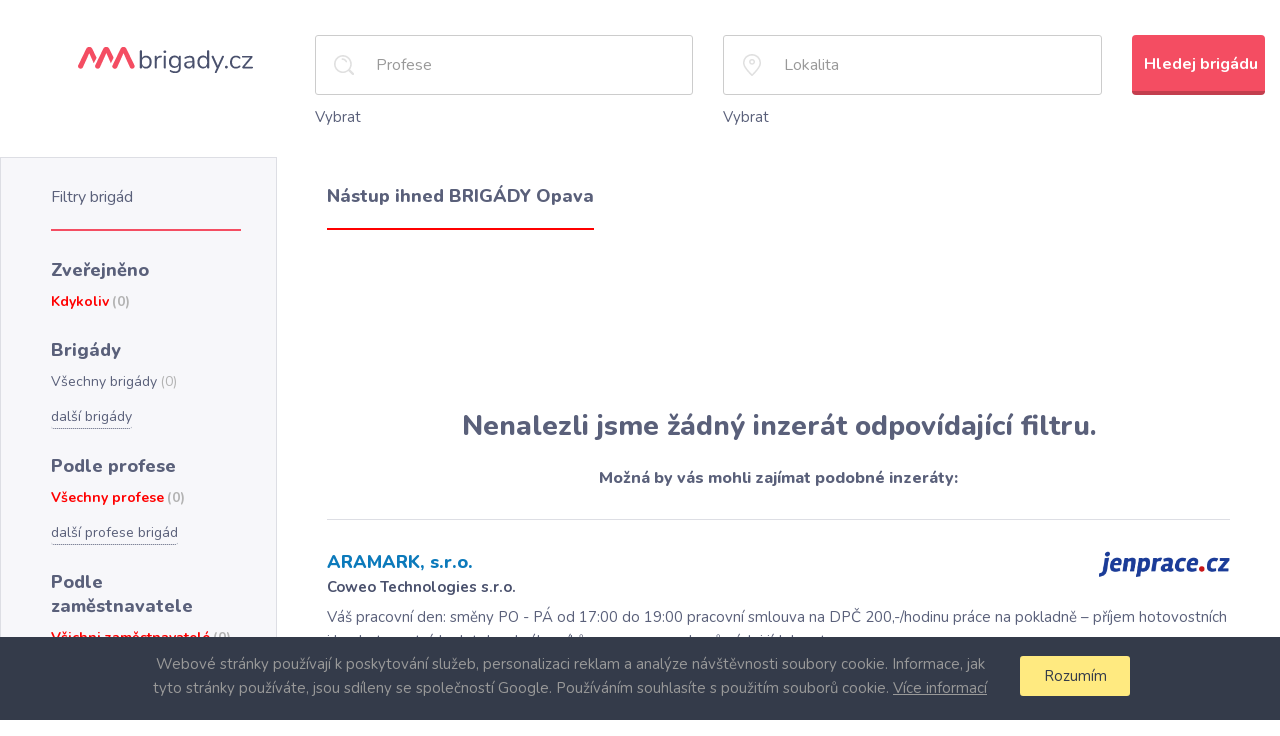

--- FILE ---
content_type: text/html; charset=utf-8
request_url: https://www.aaabrigady.cz/prace/region-opava/brigady-nastup-ihned
body_size: 8768
content:
<!DOCTYPE html>
<html>
<head>
	<meta charset="utf-8">

     
     

	<title>Nástup ihned BRIGÁDY Opava - AAAbrigády.cz</title>


    <link rel="preconnect" href="https://fonts.gstatic.com" crossorigin>
    <link rel="preload" as="style" href="https://fonts.googleapis.com/css?family=Nunito:300,400,700,800,900&amp;subset=latin-ext&display=optional">

    <meta name="Description" content="Nástup ihned BRIGÁDY Opava">
    <meta property="og:type" content="website">
    <meta property="og:title" content="Nástup ihned BRIGÁDY Opava - AAAbrigády.cz">
    <meta property="og:description" content="AAABrigády.cz je vyhledávač brigád. Najdete zde všechny brigády z Praha, Brno, Pzeň, Ostrava a další města pohromadě. Můžete je snadno filtrovat a ušetříte tak čas.">
    <meta property="og:url" content="https://www.stafio.cz/">
    <meta property="og:image" content="/img/logo.svg">
    <meta name="author" content="Stafio.cz">

	<meta name="viewport" content="width=device-width, initial-scale=1">

    <style>
        body{font-size:15px;line-height:1.6;color:#5a607a;background:#fff}.main{display:flex;flex-direction:column;min-height:70vh;padding:20px 0 0}.main--intro{margin:0 auto;max-width:1440px}.search__title{margin:0 0 30px 300px}.search__flexbox{display:flex}.search__logo{display:flex;flex:0 0 300px;justify-content:center;position: relative;top: -22px;}.search__logo img{width:175px}.search__form{flex-grow:1;vertical-align:middle}.btn{padding:18px 12px 16px;display:inline-block}.btn-primary{background:#f44d62}.wds-lov-levels{display:none}.offers{margin-top:67px}.offers__heading{margin-bottom:21px;padding-bottom:18px}.offers__item{margin:4px 0}.offers__ul-number{color:#b3b3b3}.content{display:flex}.content__center{flex-grow:1;margin:0 50px;padding-top:27px}.content__left{flex:0 0 274px}.content__right{flex:0 0 385px;padding:0 15px}.content__right aside{display:inline-block;margin:20px}.results__item{border-bottom:1px solid #dddee4;padding:30px 0 25px}.results__heading{color:#0c7abb;font-size:18px;font-weight:800;margin-bottom:3px}.results__footer.row{display:none}.footer{background:#f7f7fa;color:#5a607a;text-align:center}.cookie_approve{display:none}.footer-partners .footer-partner-heading{color:#4a516d}.footer-partners .footer-partner{display:inline-block;width:180px}.footer-partners .footer-partner a .img{height:60px}.footer-partners .footer-partner a .img img{max-width:100%;max-height:100%}@media screen and (min-width:1200px){.search__form .row>div{float:left}.offers .row>div{float:left;width:33.33%}}body {margin: 0px;}.filters {border: 1px solid #dddee4;margin-bottom: -1px;padding: 28px 35px 30px 50px;position: relative;box-sizing: border-box;}.content__left .filters__list > li > a {width: 190px;}.filters__list > li > a {display: flex;align-items: center;}.filters__list > li > a > span:first-child {white-space: nowrap;overflow: hidden;text-overflow: ellipsis;}.search {padding: 15px 15px 28px;}.results {list-style: none;margin: 0;padding: 0;}.results p {margin-bottom: 6px;}.results__item:first-child {border-top-width: 1px;margin-top: 30px;}.wds-lite .wds-input-single {position: relative;min-height: 60px;margin-bottom: 10px;}p {margin: 0 0 10px;}.row:after {clear: both;display: table;content: " ";}.filters__title {font-size: 16px;border-bottom-width: 2px;margin: 0 0 27px;padding-bottom: 21px;}.filters__btn-collapse {display: none;}.filters__heading {font-size: 18px;margin: 0 0 9px;}.filters__list {font-size: 14px;list-style: none;margin: 0 0 25px;padding: 0;}.content__center h1 {margin: 0px;display: inline-block;font-size: 18px;}.content__center h1:after {content: "";display: block;height: 2px;margin: 20px 0px;width: 100%;}.content__right {min-height: 140px;}@media (min-width: 768px) {.col-sm-4 {width: 33.33333333%;}.col-sm-6 {width: 50%;}.col-sm-1, .col-sm-10, .col-sm-11, .col-sm-12, .col-sm-2, .col-sm-3, .col-sm-4, .col-sm-5, .col-sm-6, .col-sm-7, .col-sm-8, .col-sm-9 {float: left;}}@media (min-width: 1200px) {.col-lg-2 {width: 16.66666667%;}.col-lg-5 {width: 41.66666667%;}}body{margin: 0px;}.filters__title {font: 400 16px 'Nunito', arial;}.filters__heading {font: 800 18px 'Nunito', arial;}.content__center h1 {font: 800 18px 'Nunito', arial;}.main--intro {box-sizing: border-box;padding: 15px;}.search__title {font: 900 28px 'Nunito', arial;}.offers__heading {font: 800 18px 'Nunito', arial;}h2 {margin-top: 20px;}.offers__ul {list-style: none;margin: 0;padding: 0;}.row {margin-right: -15px;margin-left: -15px;}.col-sm-4 {box-sizing: border-box;padding-left: 15px;padding-right: 15px;}.footer {padding: 21px 15px;}.footer-partners .footer-partner-heading {font-weight: 800;font-size: 18px;margin-bottom: 25px;}@media (min-width: 1200px) {.col-lg-10 {width: 83.33333333%;float: left;}.col-lg-2 {width: 16.66666667%;float: left;}}.col-lg-10, .col-lg-2 {position: relative;min-height: 1px;padding-right: 15px;padding-left: 15px;box-sizing: border-box;}.row:after {display: table;content: " ";clear: both;}.detail__employer {align-items: center;border-bottom-width: 2px;display: flex;margin-bottom: 26px;max-width: 500px;padding: 4px 0 17px;}.detail .detail__employer-logo {max-width: 30%;}.detail__employer-logo {margin-right: 20px;}img {max-width: 100%;}.detail__employer-name {font-size: 14px;font-weight: bold;margin-bottom: 2px;}.content.detail .content__center h1:after {display: none;}.results__logo {float: right;max-width: 30%;}.filters__more {margin-top: 13px;border: 0;border-bottom: 1px dotted;padding: 0;font-size: 14px;line-height: 1.6;}.job_labels .job_label {display: inline-block;vertical-align: top;border: 1px solid #ccc;border-left: none;height: 20px;font-size: 12px;line-height: 16px;padding: 1px 5px 2px 2px;margin-left: 15px;}
    </style>




    <link href="https://fonts.googleapis.com/css?family=Nunito:300,400,700,800,900&amp;subset=latin-ext&display=optional" rel="stylesheet" media="none" onload="media='all'">
    <link href="https://cdnjs.cloudflare.com/ajax/libs/twitter-bootstrap/3.3.7/css/bootstrap.min.css" rel="stylesheet" media="none" onload="media='all'">
    <link href="https://stackpath.bootstrapcdn.com/font-awesome/4.7.0/css/font-awesome.min.css" rel="stylesheet" media="none" onload="media='all'">
    <link href="https://cdnjs.cloudflare.com/ajax/libs/jqueryui/1.11.2/jquery-ui.min.css" rel="stylesheet" media="none" onload="media='all'">
    <link href="/css/styles.css" rel="stylesheet" media="none" onload="media='all'">
    <link href="/css/detail.css" rel="stylesheet" media="none" onload="media='all'">
    <link href="/css/wds.css" rel="stylesheet" media="none" onload="media='all'">
    <link href="/css/wds_jobportal_part.css" rel="stylesheet" media="none" onload="media='all'">
    <link href="/css/wds_jobportal_nabrigadu.css" rel="stylesheet" media="none" onload="media='all'">


    <!--[if lt IE 9]>
    <script src="https://cdnjs.cloudflare.com/ajax/libs/html5shiv/3.7.2/html5shiv.min.js" async></script>
    <![endif]-->

    <script>
        const scripts = [
	        [ //first load this script
	        	"https://cdnjs.cloudflare.com/ajax/libs/jquery/3.1.1/jquery.min.js"],
            [ //the load these scripts
	            "https://cdnjs.cloudflare.com/ajax/libs/respond.js/1.4.2/respond.min.js",
                "https://cdnjs.cloudflare.com/ajax/libs/twitter-bootstrap/3.3.7/js/bootstrap.min.js",
                "https://cdnjs.cloudflare.com/ajax/libs/jqueryui/1.11.2/jquery-ui.min.js",
                "https://cdn.jsdelivr.net/npm/nette.ajax.js@2.3.0/nette.ajax.min.js",
                ""+"/js/wds_part.js",
                ""+"/js/main.js",
            ]
        ];

        function loadScriptAsync(scriptUrl) {
        	return new Promise(function(resolve) {
        		var script = document.createElement("script");
        		script.src = scriptUrl;
        		script.onload = function() {
        			resolve();
                };
        		document.head.appendChild(script);
            });
        }
        function loadScriptsAsync(scripts) {
        	if (scripts.length === 0) {
        		return  Promise.resolve();
            }

        	var promises = [];
        	for (var i in scripts[0]) {
        		var scriptUrl = scripts[0][i];
                promises.push(loadScriptAsync(scriptUrl));
            }
        	return new Promise(function(resolve) {
        		Promise.all(promises).then(function() {
        			loadScriptsAsync(scripts.slice(1)).then(resolve);
                });
            });
        }
        window.runAfterScriptLoads = [];
        loadScriptsAsync(scripts).then(function() {
        	for (var i in window.runAfterScriptLoads) {
        		window.runAfterScriptLoads[i]();
            }
        });
    </script>


    <link rel="shortcut icon" href="/favicon.ico" type="image/x-icon">

	

    <script async src="https://www.googletagmanager.com/gtag/js?id=UA-4825913-10"></script>
    <script>
        window.dataLayer = window.dataLayer || [];
        function gtag(){ dataLayer.push(arguments)};
        gtag('js', new Date());
        gtag('config', 'UA-4825913-10');
    </script>

    <!-- Google ADS -->
    <script async src="https://pagead2.googlesyndication.com/pagead/js/adsbygoogle.js"></script>
    <script>
         (adsbygoogle = window.adsbygoogle || []).push({
              google_ad_client: "ca-pub-0192458724764902",
              enable_page_level_ads: true
         });
    </script>

</head>

<body class="">
<div id="snippet--flashes"></div>


<div class="dialog_overlay"></div>
<div class="main wds-lite vypis">
    <div class="search">

        <div class="search__flexbox">
            <a class="search__logo" href="/">
                <img src="/img/logo.svg" alt="">
            </a>

            <form action="/prace/region-opava/brigady-nastup-ihned" method="post" id="frm-findJobForm" class="search__form desktop_only">
                <div class="row">
                    <div class="col-sm-4 col-lg-5">
                        <input type="text" name="name" class="form-control search__input search__input--search" style="display: none" placeholder="Název pozice" id="frm-findJobForm-name">
                        <div class="wds-input-single " id="id_work" data-identifier="sdvf_work_type"></div>
                        <span data-identifier="sdvf_work_type_lov" style="cursor: pointer;">Vybrat</span>
                    </div>
                    <div class="col-sm-4 col-lg-5">
                        <input type="text" name="city" class="form-control search__input search__input--locality" style="display: none" placeholder="Lokalita" id="frm-findJobForm-city">
                        <div class="wds-input-single" id="id_region" data-identifier="sdvf_region"></div>
                        <span data-identifier="sdvf_region_lov" style="cursor: pointer;">Vybrat</span>
                    </div>
                    <div class="col-sm-4 col-lg-2">
                        <input type="submit" name="search" class="btn btn-primary btn-block" value="Hledej brigádu">
                    </div>
                </div>
            <input type="hidden" name="_do" value="findJobForm-submit"></form>

        </div>
    </div>
    <div class="content">
        <div class="content__left filters">
            <h2 class="filters__title">Filtry brigád</h2>
            <button class="filters__btn-collapse filters__btn-collapse--closed js-filters__btn-collapse">^</button>
            <div class="filters__collapse">

                <h3 class="filters__heading">Zveřejněno</h3>
                <ul class="filters__list">
                    <li class="list-0 active">
                        <a href="/prace/region-opava/brigady-nastup-ihned">
                            <span>Kdykoliv</span>
                            <span class="filters__number">(0)</span>
                        </a>
                    </li>
                </ul>

                <h3 class="filters__heading">Brigády</h3>
                <ul class="filters__list">
                    <li class="list-1">
                        <a href="/prace/region-opava">
                            <span>Všechny brigády</span>
                            <span class="filters__number">(0)</span>
                        </a>
                    </li>

                    <li><button class="filters__more more1">další brigády</button></li>
                </ul>

                <h3 class="filters__heading">Podle profese</h3>
                <ul class="filters__list">
                    <li class="list-2 active">
                        <a href="/prace/region-opava/brigady-nastup-ihned">
                            <span>Všechny profese</span>
                            <span class="filters__number">(0)</span>
                        </a>
                    </li>

                    <li><button class="filters__more more2">další profese brigád</button></li>
                </ul>

                <h3 class="filters__heading">Podle zaměstnavatele</h3>
                <ul class="filters__list">
                    <li class="list-4 active">
                        <a href="/prace/region-opava/brigady-nastup-ihned">
                            <span>Všichni zaměstnavatelé</span>
                            <span class="filters__number">(0)</span>
                        </a>
                    </li>

                    <li><button class="filters__more more4">další zaměstnavatelé</button></li>
                </ul>

                <h3 class="filters__heading">Podle lokalit</h3>
                <ul class="filters__list">
                    <li class="list-3">
                        <a href="/prace/brigady-nastup-ihned">
                            <span>Všechny lokality</span>
                            <span class="filters__number">(36)</span>
                        </a>
                    </li>
                    <li class="list-3" >
                        <a href="/prace/region-moravskoslezsky-kraj/brigady-nastup-ihned">
                            <span title="brigády Moravskoslezský kraj">brigády Moravskoslezský kraj</span>
                            <span class="filters__number">(2)</span>
                        </a>
                    </li>

                    <li><button class="filters__more more3">další lokality brigád</button></li>
                </ul>
            </div> <!--filters__collapse-->
        </div> <!--content__left filters-->

        <div class="content__center">

            <div class="row">
                <div class="col-md-12">
                    <h1>Nástup ihned BRIGÁDY Opava</h1>
                </div>
            </div>


            <div class="content__right">
                <script async src="//pagead2.googlesyndication.com/pagead/js/adsbygoogle.js"></script>
                <ins class="adsbygoogle"
                     style="display:block"
                     data-ad-format="fluid"
                     data-ad-layout-key="-gh-y+31-r-40"
                     data-ad-client="ca-pub-0192458724764902"
                     data-ad-slot="9113505409"></ins>
                <script>
                     (adsbygoogle = window.adsbygoogle || []).push({});
                </script>
            </div>


                <div class="nojobs">
                    <div class="line1">Nenalezli jsme žádný inzerát odpovídající filtru.</div>
                    <div class="line2">Možná by vás mohli zajímat podobné inzeráty:</div>
                </div>

            <ul class="results" data-ajax-append="true" id="snippet--postContainer">
                <li class="results__item">
                    <div class="row">
                        <div class="col-sm-6">
                            <a href="/prace/region-opava/brigady-nastup-ihned/9d51d7e2b8fa6e90c840564a89fa6c23?fromPage=1&amp;fromPos=1" class="results__heading" target="_blank">ARAMARK, s.r.o.</a>
                            <p class="results__info">Coweo Technologies s.r.o.<br></p>
                        </div>
                        <div class="col-sm-6">
                            <img src="/image/?id=COWEO" alt="" class="results__logo">
                        </div>
                    </div>
                    <p class="complete">Váš pracovní den:


směny PO - PÁ od 17:00 do 19:00
pracovní smlouva na DPČ 200,-/hodinu
práce na pokladně – příjem hotovostních i bezhotovostních plateb od zákazníků
regenerace pokrmů
výdej jídel
myt...</p>

                    <p>
                        <span class="job_regions">
                            Česká republika
                        </span>
                        <span class="job_labels">
                        </span>
                    </p>
                    <p class="results__info">Před 1 dny</p>
                </li>


                <li class="results__item">
                    <div class="row">
                        <div class="col-sm-6">
                            <a href="/prace/region-opava/brigady-nastup-ihned/a6d906922d1d82fc1fa0138193d5bb41?fromPage=1&amp;fromPos=2" class="results__heading" target="_blank">Perfect Canteen</a>
                            <p class="results__info">Coweo Technologies s.r.o.<br></p>
                        </div>
                        <div class="col-sm-6">
                            <img src="/image/?id=COWEO" alt="" class="results__logo">
                        </div>
                    </div>
                    <p class="complete">Váš pracovní den:


práce na pokladně 
reorezentativní vystupování
pracovní doba: 10:00 až 14:00 pondělí až pátek


Co od Vás očekáváme:


příjemné vystupování a komunikativnost
zkušenosti na pokladně...</p>

                    <p>
                        <span class="job_regions">
                            Česká republika
                        </span>
                        <span class="job_labels">
                        </span>
                    </p>
                    <p class="results__info">Před 1 dny</p>
                </li>


                <li class="results__item">
                    <div class="row">
                        <div class="col-sm-6">
                            <a href="/prace/region-opava/brigady-nastup-ihned/0724c5800b30c9a20ac578becd98d4e1?fromPage=1&amp;fromPos=3" class="results__heading" target="_blank">INDEX NOSLUŠ s.r.o.</a>
                            <p class="results__info">Coweo Technologies s.r.o.<br></p>
                        </div>
                        <div class="col-sm-6">
                            <img src="/image/?id=COWEO" alt="" class="results__logo">
                        </div>
                    </div>
                    <p class="complete">Náplň práce:
VYUŽIJ SVŮJ VOLNÝ ČAS a vydělej si pěkné peníze. MZDU ve formě zálohy můžeš mít KDYKOLIV SI ŘEKNEŠ!

Pro známou přepravní společnost se sídlem depa v Břeclavi hledáme šikovné brigádníky a...</p>

                    <p>
                        <span class="job_regions">
                            Česká republika
                        </span>
                        <span class="job_labels">
                            <span class="job_label">Nástup ihned</span>
                            <span class="job_label">Noční</span>
                            <span class="job_label">Pro studenty</span>
                        </span>
                    </p>
                    <p class="results__info">Před 1 dny</p>
                </li>


                <li class="results__item">
                    <div class="row">
                        <div class="col-sm-6">
                            <a href="/prace/region-opava/brigady-nastup-ihned/0517b1b7de70f1381b3d4df8782fbc63?fromPage=1&amp;fromPos=4" class="results__heading" target="_blank">Kaufland Česká republika v.o.s.</a>
                            <p class="results__info">Coweo Technologies s.r.o.<br></p>
                        </div>
                        <div class="col-sm-6">
                            <img src="/image/?id=COWEO" alt="" class="results__logo">
                        </div>
                    </div>
                    <p class="complete">Jsi žena, muž, student, důchodce, maminka, tatínek? Hledáš DPP nebo DPČ? U nás najdeš skvělou partu lidí. Podílej se s námi na vytvoření nezapomenutelných zážitků pro naše zákazníky.

Co je u nás voln...</p>

                    <p>
                        <span class="job_regions">
                            Česká republika
                        </span>
                        <span class="job_labels">
                            <span class="job_label">Od 18 let</span>
                            <span class="job_label">Pro studenty</span>
                            <span class="job_label">Víkendové</span>
                        </span>
                    </p>
                    <p class="results__info">Před 1 dny</p>
                </li>


                <li class="results__item">
                    <div class="row">
                        <div class="col-sm-6">
                            <a href="/prace/region-opava/brigady-nastup-ihned/36806a0f71b3b1d24775b07bbf58b95c?fromPage=1&amp;fromPos=5" class="results__heading" target="_blank">Uklízeč/Uklízečka Luby</a>
                            <p class="results__info">Coweo Technologies s.r.o.<br></p>
                        </div>
                        <div class="col-sm-6">
                            <img src="/image/?id=COWEO" alt="" class="results__logo">
                        </div>
                    </div>
                    <p class="complete">Náplň práce:

Hledáme brigádnice/brigádníky na dlouhodobou spolupráci na pozici úklid nebytových prostor města Luby

Co od Vás očekáváme:

Spolehlivost. Pravidelně uklidit

Co Vám můžeme nabídnout:

P...</p>

                    <p>
                        <span class="job_regions">
                            Česká republika
                        </span>
                        <span class="job_labels">
                            <span class="job_label">Od 15 let</span>
                            <span class="job_label">Pro studenty</span>
                        </span>
                    </p>
                    <p class="results__info">Před 1 dny</p>
                </li>

                    <li>
                    <div class="content__right">
                        <script async src="//pagead2.googlesyndication.com/pagead/js/adsbygoogle.js"></script>
                        <ins class="adsbygoogle"
                             style="display:block"
                             data-ad-format="fluid"
                             data-ad-layout-key="-gh-y+31-r-40"
                             data-ad-client="ca-pub-0192458724764902"
                             data-ad-slot="9113505409"></ins>
                        <script>
                             (adsbygoogle = window.adsbygoogle || []).push({});
                        </script>
                    </div>
                    </li>

                <li class="results__item">
                    <div class="row">
                        <div class="col-sm-6">
                            <a href="/prace/region-opava/brigady-nastup-ihned/19a42fb0f746e2da6eb2f8bd653f7102?fromPage=1&amp;fromPos=6" class="results__heading" target="_blank">ARAMARK, s.r.o.</a>
                            <p class="results__info">Coweo Technologies s.r.o.<br></p>
                        </div>
                        <div class="col-sm-6">
                            <img src="/image/?id=COWEO" alt="" class="results__logo">
                        </div>
                    </div>
                    <p class="complete">Váš pracovní den:


směny od PO – PÁ v čase od 16:30–19:30
vhodné pro studenty, maminky na RD, seniory, apod.
čeká na vás mytí černého a bílého nádobí
a výdej jídel zákazníkům
udržování pořádku v rest...</p>

                    <p>
                        <span class="job_regions">
                            Česká republika
                        </span>
                        <span class="job_labels">
                            <span class="job_label">Pro studenty</span>
                            <span class="job_label">Víkendové</span>
                        </span>
                    </p>
                    <p class="results__info">Před 1 dny</p>
                </li>


                <li class="results__item">
                    <div class="row">
                        <div class="col-sm-6">
                            <a href="/prace/region-opava/brigady-nastup-ihned/be93b336cc022bf981a975ca60a29a67?fromPage=1&amp;fromPos=7" class="results__heading" target="_blank">ROSSMANN Příbram  - 165 Kč/h - týdenní vyplácení</a>
                            <p class="results__info"><br>165</p>
                        </div>
                        <div class="col-sm-6">
                            <img src="/image/?id=STUDENT" alt="" class="results__logo">
                        </div>
                    </div>
                    <p class="complete">Informace:


práce na pokladně,
doplňování zboží,
pomoc zákazníkům,
informování zákazníků o nových programech společnosti Rossmann.


Směny:


pondělí, středa a pátek - odpolední směny 
sobota a neděl...</p>

                    <p>
                        <span class="job_regions">
                            Česká republika
                        </span>
                        <span class="job_labels">
                            <span class="job_label">Nástup ihned</span>
                            <span class="job_label">Pro studenty</span>
                        </span>
                    </p>
                    <p class="results__info">Před 2 dny</p>
                </li>


                <li class="results__item">
                    <div class="row">
                        <div class="col-sm-6">
                            <a href="/prace/region-opava/brigady-nastup-ihned/753e9ac9a1b309d16f320bcda77d1be2?fromPage=1&amp;fromPos=8" class="results__heading" target="_blank">Montér FVE - Až 300Kč/hod.</a>
                            <p class="results__info">Coweo Technologies s.r.o.<br></p>
                        </div>
                        <div class="col-sm-6">
                            <img src="/image/?id=COWEO" alt="" class="results__logo">
                        </div>
                    </div>
                    <p class="complete">O nás

Jsme firma realizující fotovoltaiky od roku 2007. Máme za sebou mnoho realizací po téměř celé ČR.

Postavili jsme i pasivní dům. Realizace děláme od A . Z. Klademe důraz na kvalitu a zodpovědno...</p>

                    <p>
                        <span class="job_regions">
                            Česká republika
                        </span>
                        <span class="job_labels">
                        </span>
                    </p>
                    <p class="results__info">Před 3 dny</p>
                </li>


                <li class="results__item">
                    <div class="row">
                        <div class="col-sm-6">
                            <a href="/prace/region-opava/brigady-nastup-ihned/73c3ed5e609b817bce887951d757fbdd?fromPage=1&amp;fromPos=9" class="results__heading" target="_blank">NOVÁK maso - uzeniny s.r.o.</a>
                            <p class="results__info">Coweo Technologies s.r.o.<br></p>
                        </div>
                        <div class="col-sm-6">
                            <img src="/image/?id=COWEO" alt="" class="results__logo">
                        </div>
                    </div>
                    <p class="complete">O nás

Jsme tradiční české řeznictví. Zakládáme si na čerstvém a kvalitním sortimentu. Víme, že vše začíná právě na prodejně. Dáváme šanci všem, kteří mají zájem pracovat v tomto zajímavém oboru.

Do ...</p>

                    <p>
                        <span class="job_regions">
                            Česká republika
                        </span>
                        <span class="job_labels">
                            <span class="job_label">Od 18 let</span>
                        </span>
                    </p>
                    <p class="results__info">Před 3 dny</p>
                </li>


                <li class="results__item">
                    <div class="row">
                        <div class="col-sm-6">
                            <a href="/prace/region-opava/brigady-nastup-ihned/99a88a168c882e38163e51891790c2b1?fromPage=1&amp;fromPos=10" class="results__heading" target="_blank">Randstad HR Solutions s.r.o.</a>
                            <p class="results__info">Coweo Technologies s.r.o.<br></p>
                        </div>
                        <div class="col-sm-6">
                            <img src="/image/?id=COWEO" alt="" class="results__logo">
                        </div>
                    </div>
                    <p class="complete">Máte rádi sušenky a chcete si plánovat směny sami? Tak neváhejte a přidejte se k nám! Hledáme šikovné brigádníky na pozici operátora výroby. Do sytosti si užijete sladkostí BeBe, Fidorka, Oreo, Milka ...</p>

                    <p>
                        <span class="job_regions">
                            Česká republika
                        </span>
                        <span class="job_labels">
                            <span class="job_label">Noční</span>
                            <span class="job_label">Od 18 let</span>
                        </span>
                    </p>
                    <p class="results__info">Před 2 dny</p>
                </li>



            </ul>

            <div class="content__right">
                <script async src="//pagead2.googlesyndication.com/pagead/js/adsbygoogle.js"></script>
                <ins class="adsbygoogle"
                     style="display:block"
                     data-ad-format="fluid"
                     data-ad-layout-key="-gh-y+31-r-40"
                     data-ad-client="ca-pub-0192458724764902"
                     data-ad-slot="9113505409"></ins>
                <script>
                     (adsbygoogle = window.adsbygoogle || []).push({});
                </script>
            </div>


            <div class="results__footer row">
                <div class="col-md-6 col-lg-4 col-lg-offset-4">
<div id="snippet--link"></div>
                </div>


                <div class="col-md-6 col-lg-4">
<div id="snippet--ajaxpage">                        <ul class="pagination">



                        </ul>
</div>
                </div>
            </div>

        </div> <!--content__center-->

        </div> <!--content__right-->
    </div><!--content-->
</div> <!--main-->

<script>

    var initVypis = function() {
	    $(".text").hide();

	    $('li.list-1:gt(4)').hide();
	    $('li.list-2:gt(4)').hide();
	    $('li.list-3:gt(4)').hide();
	    $('li.list-4:gt(4)').hide();

	    $('.more1').unbind();
	    $('.more2').unbind();
	    $('.more3').unbind();
	    $('.more4').unbind();

	    $('.more1').click(function() {
		    if (!$(this).hasClass("opened")) {
			    $('li.list-1:gt(4)').show();
			    $(this).addClass("opened");
			    $(this).text("méně");
		    } else {
			    $('li.list-1:gt(4)').hide();
			    $(this).removeClass("opened");
			    $(this).text("další brigády");
		    }

	    });
	    $('.more2').click(function() {
		    if (!$(this).hasClass("opened")) {
			    $('li.list-2:gt(4)').show();
			    $(this).addClass("opened");
			    $(this).text("méně");
		    } else {
			    $('li.list-2:gt(4)').hide();
			    $(this).removeClass("opened");
			    $(this).text("další profese brigád");
		    }
	    });
	    $('.more3').click(function() {
		    if (!$(this).hasClass("opened")) {
			    $('li.list-3:gt(4)').show();
			    $(this).addClass("opened");
			    $(this).text("méně");
		    } else {
			    $('li.list-3:gt(4)').hide();
			    $(this).removeClass("opened");
			    $(this).text("další lokality brigád");
		    }
	    });

	    $('.more4').click(function() {
		    if (!$(this).hasClass("opened")) {
			    $('li.list-4:gt(4)').show();
			    $(this).addClass("opened");
			    $(this).text("méně");
		    } else {
			    $('li.list-4:gt(4)').hide();
			    $(this).removeClass("opened");
			    $(this).text("další zaměstnavatelé");
		    }
	    });

	    window.sdvf_basePath = "";
	    window.parameters = {};
	    window.sdvf_ajax_counter = 0;

	    $(function() {

		    ////////////////////////////////////
		    /////// VYTVORENI KOMPONENT ////////
		    ////////////////////////////////////

		    sdvfComponentInputSingle(
			    $("[data-identifier='sdvf_region']"),
			    "reg_ion",
			    {
				    "type": "input-single",
				    "source": "region",
				    "translate_table": {
					    "source": "ja_region",
					    "translate_to": "description",
					    "translate_from": "region_id"
				    }
			    },
			    "",
			    "",
			    $(".wds-lite")
		    );
		    sdvfComponentInputSingle(
			    $("[data-identifier='sdvf_work_type']"),
			    "work",
			    {
				    "type": "input-single",
				    "source": "work_type",
				    "translate_table": {
					    "source": "ja_work_type",
					    "translate_to": "description",
					    "translate_from": "work_type_id"
				    }
			    },
			    "",
			    "",
			    $(".wds-lite")
		    );

		    sdvfLov(
			    $("[data-identifier='sdvf_region']"),
			    "input-single",
			    {
				    "type": "lov",
				    "title": "Seznam lokalit",
				    "source": "ja_region",
				    "data_name": "region_id",
				    "text_name": "description",
				    "button_name": "sdvf_region_lov",
				    "parent_name": "superior_region_id",
				    "level_promote": 4,
				    "level_skip_top": 1,
				    "level_skip_bottom": 4
			    },
			    {},
			    $(".wds-lite")
		    );
		    sdvfLov(
			    $("[data-identifier='sdvf_work_type']"),
			    "input-single",
			    {
				    "type": "lov",
				    "title": "Seznam profesí",
				    "source": "ja_work_type",
				    "data_name": "work_type_id",
				    "text_name": "description",
				    "button_name": "sdvf_work_type_lov",
			    },
			    {},
			    $(".wds-lite")
		    );

		    $("[data-identifier='sdvf_region']").addClass("function-lov");
		    $("[data-identifier='sdvf_work_type']").addClass("function-lov");

		    ////////////////////////////////////
		    /////////---------------------//////
		    ////////////////////////////////////

		    //SKRYT NASEPTAVANI PRI KLIKU MIMO
		    $("html").click(function() {
			    $(".wds-autocomplete-options-container").each(function(i, e) {
				    if ($(e).find(".wds-autocomplete-options-buttons .options .load_all.active").length == 0) {
					    $(e).remove();
				    }
			    });
			    $(".wds-autocomplete-options-container").each(function(i, e) {
				    if ($(e).find(".wds-autocomplete-options-buttons .options .load_all.active").length == 0) {
					    $(e).remove();
				    }
			    });
			    $(".function-lov > .wds-lov-list").remove();
			    $(".function-lov .wds-lov-list").remove();
		    });

		    //TODO: je potreba upravit funkci sdvfJson v souboru wds_part.js, aby si pres ajax stahovaly data (regiony a druhy prace)
		    //nebo je mozne ulozit data do globalni promenne (ulozit je do JS v latte sablone z presenteru) a ve funkci sdvfJson je pak vratit

		    //NASTAVIT HODNOTU
		    //$("[data-identifier='sdvf_region']").trigger("wds_add_value", ["BRNO"]);
		    $("#set_work_type").click(function() {
			    $("[data-identifier='sdvf_work_type']").trigger("wds_add_value", ["TEMP_ADMINISTRATIVA"]);
		    });

		    //ZISKAT HODNOTU
		    $("#get_region").click(function() {
			    alert($("[data-identifier='sdvf_region']").children().eq(0).data("value"));
		    });
		    $("#get_work_type").click(function() {
			    alert($("[data-identifier='sdvf_work_type']").children().eq(0).data("value"));
		    });

		    $("#input_undefined__work").attr("placeholder", "Profese");
		    $("#input_undefined__reg_ion").attr("placeholder", "Lokalita");


		    $(".wds-lite input").attr("autocomplete", "off");
	    });

	    //console.log("initVypis finished");
    };

    if (window.runAfterScriptLoads) {
	    window.runAfterScriptLoads.push(initVypis);
    } else {
	    initVypis();
    }

</script>


		<div class="cookie_approve">
			<div class="container">
				<p>
					Webové stránky používají k poskytování služeb, personalizaci reklam a analýze návštěvnosti soubory cookie.
					Informace, jak tyto stránky používáte, jsou sdíleny se společností Google.
					Používáním souhlasíte s použitím souborů cookie.

					<a class="info" href="/cookie/">Více informací</a>
				</p>

				<span class="accept">Rozumím</span>
			</div>
		</div>
		<script>
            var initLayout = function() {
	            $(function() {

		            $(".cookie_approve .accept").click(function() {
			            $(".cookie_approve").fadeOut();
			            $.ajax({
				            type: "GET",
				            url: "/?do=cookieAccept",
				            success: function(data) {
					            //what could go wrong?
				            }
			            });
		            });
	            });
            }

            if (window.runAfterScriptLoads) {
	            window.runAfterScriptLoads.push(initLayout);
            } else {
	            initLayout();
            }

        </script>



        <footer class="footer">

            <div class="footer-partners">
                <div class="footer-partner-heading">Doporučujeme naše partnery</div>
                <span class="footer-partner-list">
                    <span class="footer-partner">
                        <a href="https://www.student.cz/" target="_blank">
                            <span class="img">
                                <img src="/img/partners/student.svg" alt="Agentura Student">
                            </span>
                            <span>Agentura Student</span>
                        </a>
                        <span class="footer-partner-desc">
                            brigády pro studenty, důchodce, nezaměstnané, přivýdělek
                        </span>
                    </span>
                    <span class="footer-partner">
                        <a href="https://www.o2callup.cz/" target="_blank">
                            <span class="img">
                                <img src="/img/partners/o2callup.svg" alt="O2CALLUP">
                            </span>
                            <span>O2CALLUP</span>
                        </a>
                        <span class="footer-partner-desc">
                            brigáda kuchař, číšník v O2 Aréna
                        </span>
                    </span>
                    <span class="footer-partner">
                        <a href="https://www.storebrigady.cz/" target="_blank">
                            <span class="img">
                                <img src="/img/partners/store-group.svg" alt="STORE BRIGÁDY">
                            </span>
                            <span>STORE BRIGÁDY</span>
                        </a>
                        <span class="footer-partner-desc">
                            brigády inventura, doplňování, noční směny
                        </span>
                    </span>
                    <span class="footer-partner">
                        <a href="https://www.nabrigadu.info/" target="_blank">
                            <span class="img">
                                <img src="/img/partners/nabrigadu.svg" alt="NaBrigádu">
                            </span>
                            <span>NaBrigádu</span>
                        </a>
                        <span class="footer-partner-desc">
                            Brigády v <a href="https://www.nabrigadu.info/brigady-praha">Praze</a>, <a href="https://www.nabrigadu.info/brigady-brno">Brně</a>, <a href="https://www.nabrigadu.info/brigady-plzen">Plzni</a>, <a href="https://www.nabrigadu.info/brigady-ostrava">Ostravě</a> a řadě dalších měst.
                        </span>
                    </span>
                    <span class="footer-partner">
                        <a href="https://www.nastalo.info/" target="_blank">
                            <span class="img">
                                <img src="/img/partners/nastalo.svg" alt="NaStálo">
                            </span>
                            <span>NaStálo</span>
                        </a>
                        <span class="footer-partner-desc">
                            Stálé práce v <a href="https://www.nastalo.info/prace-praha">Praze</a>, <a href="https://www.nastalo.info/prace-brno">Brně</a>, <a href="https://www.nastalo.info/prace-plzen">Plzni</a>, <a href="https://www.nastalo.info/prace-ostrava">Ostravě</a> a řadě dalších měst.
                        </span>
                    </span>

                </span>
            </div>

            Internetový vyhledávač brigád <strong>AAAbrigády.cz</strong> vytvořil a provozuje <a href="https://www.stafio.cz/">Stafio.cz</a>. Poskytuje také informační systém pro HR. <a href="/osluzbe/">Informace o službě</a>
        </footer>

<!-- Global Site Tag (gtag.js) - Google Analytics -->



</body>
</html>


--- FILE ---
content_type: text/html; charset=utf-8
request_url: https://www.google.com/recaptcha/api2/aframe
body_size: 268
content:
<!DOCTYPE HTML><html><head><meta http-equiv="content-type" content="text/html; charset=UTF-8"></head><body><script nonce="yYtqOXx4UVx4FmPtPF99yA">/** Anti-fraud and anti-abuse applications only. See google.com/recaptcha */ try{var clients={'sodar':'https://pagead2.googlesyndication.com/pagead/sodar?'};window.addEventListener("message",function(a){try{if(a.source===window.parent){var b=JSON.parse(a.data);var c=clients[b['id']];if(c){var d=document.createElement('img');d.src=c+b['params']+'&rc='+(localStorage.getItem("rc::a")?sessionStorage.getItem("rc::b"):"");window.document.body.appendChild(d);sessionStorage.setItem("rc::e",parseInt(sessionStorage.getItem("rc::e")||0)+1);localStorage.setItem("rc::h",'1769324714729');}}}catch(b){}});window.parent.postMessage("_grecaptcha_ready", "*");}catch(b){}</script></body></html>

--- FILE ---
content_type: text/css
request_url: https://www.aaabrigady.cz/css/styles.css
body_size: 3926
content:
body {
	font-size: 15px;
	line-height: 1.6;
	color: #333;
	background: white;
}

#ajax-spinner {
	margin: 15px 0 0 15px;
	padding: 13px;
	background: white url('../images/spinner.gif') no-repeat 50% 50%;
	font-size: 0;
	z-index: 123456;
	display: none;
}

div.flash {
	color: black;
	background: #FFF9D7;
	border: 1px solid #E2C822;
	padding: 1em;
	margin: 1em 0;
}

a[href^="#error:"] {
	background: red;
	color: white;
}

form th, form td {
	vertical-align: top;
	font-weight: normal;
}

form th {
	text-align: right;
}

form .required label {
	font-weight: bold;
}

form .error {
	color: #D00;
	font-weight: bold;
}



/* preloader */
.loader,
.loader:before,
.loader:after {
  border-radius: 50%;
  width: 2.5em;
  height: 2.5em;
  -webkit-animation-fill-mode: both;
  animation-fill-mode: both;
  -webkit-animation: load7 1.8s infinite ease-in-out;
  animation: load7 1.8s infinite ease-in-out;
}
.loader {
  color: #ffffff;
  font-size: 3px;
  float: right;
  position: relative;
  text-indent: -9999em;
  -webkit-transform: translateZ(0);
  -ms-transform: translateZ(0);
  transform: translateZ(0);
  -webkit-animation-delay: -0.16s;
  animation-delay: -0.16s;
  left: 14px;
}
.loader:before,
.loader:after {
  content: '';
  position: absolute;
  top: 0;
}
.loader:before {
  left: -3.5em;
  -webkit-animation-delay: -0.32s;
  animation-delay: -0.32s;
}
.loader:after {
  left: 3.5em;
}
@-webkit-keyframes load7 {
  0%,
  80%,
  100% {
    box-shadow: 0 2.5em 0 -1.3em;
  }
  40% {
    box-shadow: 0 2.5em 0 0;
  }
}
@keyframes load7 {
  0%,
  80%,
  100% {
    box-shadow: 0 2.5em 0 -1.3em;
  }
  40% {
    box-shadow: 0 2.5em 0 0;
  }
}

/* general */

label { cursor: pointer; font-weight: normal;}

img { max-width: 100%; }

a { color: inherit; transition: all .25s; text-decoration:none}

a:hover { text-decoration:none}

.active { color: red; font-weight: bold; }

body { color: #5a607a; font-family: 'Nunito', arial; font-display: swap; position: relative; }


/* end general */

/* bootstrap classes */

.btn { border-color: #c33e4e; border-width: 0 0 4px; font: bold 16px 'Nunito', arial; font-display: swap; padding: 18px 12px 16px; }
.btn-primary { background: #f44d62; border-color: #c33e4e; }
.btn-primary:hover { background: #f16d7d; border-width: 0; margin-top: 4px; }

.form-control { border:0; box-shadow: none; font: 16px 'Nunito', arial; font-display: swap; height: auto; }

.pagination { float: right; }
.pagination > li > a { background: #f7f7fa; border: 0; border-radius: 4px; color: #4a516d; float: none; font: 800 14px 'Nunito', arial; font-display: swap; margin: 0 5px; padding: 4px 10px; }
.pagination > .active > a,
.pagination > .active > a:hover,
.pagination > .active > a:focus { background: #f44d62; }
.pagination__last::before { content: "..."; display: inline-block; margin: 0 5px; }

/* end bootstrap classes */

/* aaabrigady classes */

.more-full { white-space: normal; }

.article { margin-bottom: 60px; }
.article h1 {  font: 900 28px 'Nunito', arial; font-display: swap; margin: 50px 0 42px; text-align: center; }
.article p { font-size: 14px; line-height: 24px; margin-bottom: 24px; text-align: justify; }
.article a { color: #0c7abb; text-decoration: underline; }
.article a:hover { color: #0c7abb; text-decoration: none; }

.header { padding: 30px 0; position: relative; text-align: center; }
.header__back { opacity: .5; position: absolute; right: 0; top: 30px; }
.header__back:hover { opacity: 1; }
.header__logo { display: inline-block; width: 300px; }
.header__logo img { width: 175px; }

.main { display: flex; flex-direction: column;
       /*min-height: 100vh; */
       min-height: 70vh;
       padding: 20px 0 0;
}
.main--intro { justify-content: center; margin: 0 auto; max-width: 1440px; padding: 15px; position: relative; }

.filters { background: #f7f7fa; border: 1px solid #dddee4; margin-bottom: -1px; padding: 28px 35px 30px 50px; position: relative; }
.filters__btn-collapse { background: #f44d62; border: 0; border-radius: 50%; color: #fff; display: none; font: 700 25px 'Nunito', arial; font-display: swap; height: 40px; padding: 0; position: absolute; right: 35px; text-align: center; top: 15px; transition: all .25s; width: 40px; }
.filters__btn-collapse:focus { outline: 0 }
.filters__btn-collapse--closed { transform: rotate(180deg); }
.filters__heading { font: 800 18px 'Nunito', arial; font-display: swap; margin: 0 0 9px; }
.filters__hidden-input { display: none; }
.filters__hidden-input + label { font-weight: normal; }
.filters__hidden-input + label:hover { color: #f44d62; }
.filters__hidden-input:checked + label { color: #f44d62; font-weight: bold; }
.filters__list { font-size: 14px; list-style: none; margin: 0 0 25px; padding: 0; }
.filters__list > li > a > span {font-weight:normal;}
.filters__list > li.active > a > span {font-weight:bold;}
.filters__more { background: transparent; border: 0; border-bottom: 1px dotted; margin-top: 13px; padding: 0; transition: all .25s; }
.filters__more:hover { border-bottom: 1px dotted transparent; }
.filters__number { color: #b3b3b3; }
.filters__title { border-bottom: 2px solid #f44d62; font: 400 16px 'Nunito', arial; font-display: swap; margin: 0 0 27px; padding-bottom: 21px; }

.footer {
    background: #f7f7fa;
    border-top: 1px solid #dddee4;
    bottom: 0;
    color: #5a607a;
    font-size: 12px;
    left: 0;
    padding: 21px 15px;
    /*position: absolute; */
    right: 0;
    text-align: center;
}
.footer a { color: #0c7abb; text-decoration: underline; }
.footer a:hover { color: #0c7abb; text-decoration: none; }

.content { display: flex; }
.content__center { flex-grow: 1; margin: 0 50px; padding-top: 27px; }
.content__left { flex: 0 0 274px; }
.content__right { flex: 0 0 385px; padding: 0 15px; }
.content__right aside { display: inline-block; margin: 20px; }

.offers { font-size: 14px; margin-top: 67px; }
.offers__heading { border-bottom: 2px solid #f44d62; color: #4a516d; font: 800 18px 'Nunito', arial; font-display: swap; margin-bottom: 21px; padding-bottom: 18px; }
.offers__item { margin: 4px 0; }
.offers__ul { list-style: none; margin: 0; padding: 0; }
.offers__ul-link { text-decoration: underline; }
.offers__ul-link:hover { text-decoration: none; }
.offers__ul a:hover { text-decoration: none; }
.offers__ul-more { cursor: pointer; border-bottom: 1px dotted; display: inline-block; margin-top: 20px; }
.offers__ul-more:hover { border-bottom: 0; }
.offers__ul-number { color: #b3b3b3; }

.results { color: #5a607a; list-style: none; margin: 0; padding: 0; }
.results p { margin-bottom: 6px; }
.results__info { color: #4a516d; font-weight: bold; margin-bottom: 6px; }
.results__item { border-bottom: 1px solid #dddee4; padding: 30px 0 25px; }
.results__item:first-child {border-top:1px solid #dddee4; margin-top:30px; }
.results__item:last-child { /*border: 0;*/ margin-bottom:30px }
.results__heading { color: #0c7abb; cursor: pointer; font: 800 18px 'Nunito', arial; font-display: swap; margin-bottom: 3px; }
.results__keyword { color: #f44d62; font-weight: bold; }
.results__logo { float: right; max-width: 30%;}
.results__footer { padding: 35px 0; }

.result-stats { font-size: 14px; margin: 4px 0; text-align: right; }

.search { padding: 15px 15px 28px; }
.search__flexbox { display: flex; }
.search__form { flex-grow: 1; vertical-align: middle; }
.search__input { background-position: 18px center; background-repeat: no-repeat; padding: 18px 12px 18px 60px; }
#input_undefined__work { background-image: url(../img/search__input--search.svg); background-size: 20px auto; }
.search__input--search { background-image: url(../img/search__input--search.svg); background-size: 20px auto; }
#input_undefined__region, #input_undefined__reg_ion { background-image: url(../img/search__input--locality.svg); background-size: 18px auto; }
.search__input--locality { background-image: url(../img/search__input--locality.svg); background-size: 18px auto; }
.search__logo {     display: flex;
    flex: 0 0 300px;
    justify-content: center;
    position: relative;
    top: -22px; }
.search__logo img { width: 175px; }
.search--right-padding { padding-right: 385px; }
.search__title { font: 900 28px 'Nunito', arial; font-display: swap; margin: 0 0 30px 300px; }
.search__title--pink { color: #f44d62; }

.selected-parameters { border-bottom: 2px solid #f44d62; display: inline-block; margin-bottom: 20px; padding-bottom: 20px; }
.selected-parameters__title { display: inline-block; font: 400 18px 'Nunito', arial; font-display: swap; margin: 0; }
.selected-parameters__item { display: inline-block; font: 800 18px 'Nunito', arial; font-display: swap; margin: 0 10px; }
.selected-parameters__close { background: #f44d62; border: 0; border-radius: 50%; color: #fff; display: inline-block; font-size: 14px; height: 15px; line-height: 0; padding: 0 0 2px; text-align: center; vertical-align: middle; width: 15px; }
.selected-parameters__close:hover { background: #c33e4e; }

/* end aaabrigady classes */

/* media queries */


/*.content__center {width: calc(100vw - 274px - 85px - 385px - 30px - 5px);}*/

@media screen and (max-width: 1600px) {
	.search--right-padding { padding-right: 15px; }
}
@media screen and (max-width: 1199px) {
	.content__right { flex: 0 0 217px; }
        .content__center { width: calc(100vw - 200px - 85px - 200px - 30px - 95px); }
}
@media screen and (max-width: 991px) {
	.pagination { float: none; margin-top: 40px; }

	.content__left { flex: 0 0 200px; }
	.content__right { flex: 0 0 200px; }
        .content__center { width: calc(100vw - 200px - 85px - 200px - 30px - 20px); }

	.results__footer { padding: 15px 0 35px; text-align: center; }
}
@media screen and (max-width: 767px) {
	.content { display: block; }
	.content__center { margin: 0; padding: 15px; }
        .content__center { width:100%; }

	.filters { padding: 30px 15px; }
	.filters__btn-collapse { display: block; }
	.filters__collapse { display: none; }

	.results__logo { float: none; margin-bottom: 15px; }

	.search { text-align: center; }
	.search__input { margin: 15px 0; }
	.search__logo { flex: 0 0 205px; }
	.search__title { margin: 0 0 30px 205px; }

	.selected-parameters { display: block; }
}
@media screen and (max-width: 500px) {
	.header { text-align: left; }

	.search__flexbox { display: block; }
	.search__title { margin: 0 0 30px 0; }
}

/* end media queries */


/* cookie */

.cookie_approve {
    display:block;
    width:100%;
    position:fixed;
    bottom:0px;
    left:0px;
}
.cookie_approve {
    background-color:#343b4a;
    color:#999999;
    text-align:center;
    z-index:100;
    overflow:hidden;
}
.cookie_approve .container {
    display:block;
    margin:15px auto 20px;
    max-width:1000px;
    position:relative;
    padding-right:150px;
    padding-left:10px;
    box-sizing:border-box;
}
.cookie_approve .container a {
    color:#999999;
    text-decoration:underline;
}
.cookie_approve .container a:hover {
    text-decoration:none;
}
.cookie_approve .container p {
    margin:0px;
}
.cookie_approve .accept {
    background-color:#ffea80;
    color:#343b4a;
    border-radius:3px;
    display:inline-block;
    line-height:40px;
    height:40px;
    padding:0px 15px;
    cursor:pointer;
    position:absolute;
    top:0px;
    bottom:0px;
    right:10px;
    margin:auto;
    width:110px;
    box-sizing:border-box;
}
.cookie_approve .accept:hover {
    background-color:#ffffff;
}


@media (max-width: 1200px) {
    .cookie_approve .accept {
        height:30px;
        line-height:30px;
    }
}
@media (max-width: 600px) {
    .cookie_approve .container {
        padding-right:10px;
        padding-bottom:45px;
    }
    .cookie_approve .accept {
        top: initial;
        bottom:0px;
        left:0px;
        right:0px;
    }

}


.results__footer {
	display: block !important;
	position:relative;
}
.results__footer .more-container {
	width:33%;
	margin-left:33%;
	text-align:center;
}
.results__footer .pages {
	display:block;
	position:absolute;
	right:0px;
	top:30px;
}

@media screen and (max-width: 1360px) {
	.results__footer .more-container {
		margin-left:0px;
		text-align:left;
	}
}
@media screen and (max-width: 991px) {
	.results__footer .pages {
		top: 10px;
	}
}
@media screen and (max-width: 890px) {
	.results__footer .more-container {
		width:auto;
		display:inline-block;
	}
	.results__footer .pages {
		position:static;
		margin-top:10px;
	}
	.results__footer .pages .pagination {
		float:none;
	}
}

.results__footer .loader {
	margin-right:25px;
}
.results__footer button:not(.more-full) {
	position:relative;
	padding-right:35px;
}
.results__footer button:not(.more-full) .loader {
	position:absolute;
	margin-left:85px;
	top:18px;
	right:0px;
}

.fixed_sticky > div {
	position:sticky;
	top:0px;
	display:inlnie-block;
}


.content__center h1 {
    margin:0px;
    display:inline-block;
    font:800 18px 'Nunito', arial;
	font-display: swap;
}
.content__center h1:after {
    content:"";
    display:block;
    height:2px;
    margin:20px 0px;
    width:100%;
    background:#f00;
}

.content__center .content__right {
    padding-left:0px;
    padding-right:0px;
}

.job_regions {
    background-image: url(../img/search__input--locality.svg);
    background-position: 0px center;
    background-repeat: no-repeat;
    background-size: 14px auto;
    padding-left:17px;
    font-style: italic;

}
.job_labels .job_label {
    display: inline-block;
    vertical-align: top;
    border: 1px solid #ccc;
    border-left: none;
    height: 20px;
    font-size: 12px;
    line-height: 16px;
    padding: 1px 5px 2px 2px;
    position: relative;
    background-color: #f7f7fa;
    margin-left:15px;
    z-index: 2;
}
.job_labels .job_label:before {
    content: '';
    width: 14px;
    height: 14px;
    position: absolute;
    left: -7px;
    top: 2px;
    border: 1px solid #ccc;
    -webkit-transform: rotate(-45deg);
    -moz-transform: rotate(-45deg);
    -ms-transform: rotate(-45deg);
    -o-transform: rotate(-45deg);
    transform: rotate(-45deg);
    border-bottom: none;
    border-right: none;
    background-color: #f7f7fa;
    z-index: -1;
}

.nojobs {
    text-align: center;
    font: 800 16px 'Nunito', arial;
	font-display: swap;
	line-height: 22px;
    margin: 25px 20px 20px;
}
.nojobs .line1 {
    font-size:28px;
    margin-bottom:30px;
}


.wds-lite .wds-input-single {
    position:relative;
    min-height:60px;
}
.wds-lite .wds-input-single input {
    position:absolute;
    top:0px;
    left:0px;
    margin-top:0px;
}
.wds-lite .wds-input-single input.wds-input-single-input {
    width:100%;
}


.filters__list > li > a {
    display:flex;
    align-items: center;
}
.filters__list > li > a > span:first-child {
    white-space: nowrap;
    overflow: hidden;
    text-overflow: ellipsis;
}
.filters__list > li > a > span:first-child + span {
    white-space:nowrap;
    margin-left:3px;
}

.content__left .filters__list > li > a {
    width:190px;
}
    /*
@media screen and (max-width: 991px) {
    .content__left .filters__list > li > a {
        width: 200px;
    }
}*/



div.flash {
    text-align:center;
    color:#fff;
    margin:0px;
    border:0px;

    display:none;
    position:fixed;
    width:100%;
    z-index:100;
}
.flash .close {
    float: right;
    font-size:18px;
    text-shadow: none;
    font-weight:normal;
    filter: alpha(opacity=100);
    opacity:1;
}
.flash .close:before {
    font-family: FontAwesome;
    content: "";
    color:#fff;
}
.flash.error {
    background-color: #f44d62;
}



.footer-partners {
    font-family: 'Nunito', arial;
	font-display: swap;
}
.footer-partners .footer-partner-heading {
    color: #4a516d;
    font-weight:800;
    font-size:18px;
    margin-bottom:25px;
}
.footer-partners .footer-partner-list {
    margin:auto;
}
.footer-partners .footer-partner {
    display:inline-block;
    width:180px;
    vertical-align:top;
    margin:0px 20px 30px;
}
.footer-partners .footer-partner a .img {
    height:60px;
    margin-bottom:10px
}
.footer-partners .footer-partner a .img img {
    max-width: 100%;
    max-height: 100%;
    display: inline-block;
    position: relative;
    top: 50%;
    transform: translateY(-50%);
    vertical-align:middle;
}
.footer-partners .footer-partner a span {
    display:block;
    font-size:15px;
}



body.mobile .desktop_only {
    display:none;
}
body.mobile .offers {
    margin-top: 0px;
}
body.mobile .search {
    padding-bottom:15px;
}
body.mobile .main.vypis .search__flexbox {
    height:0px;
}
body.mobile .content__left.filters {
    padding-bottom:0px;
}
body.mobile #frm-findJobForm .wds-input-single {
    float:none;
}
body.mobile .wds-lov-list {
    max-width:100vw;
    min-width:100vw;
}


--- FILE ---
content_type: image/svg+xml
request_url: https://www.aaabrigady.cz/img/partners/nastalo.svg
body_size: 2271
content:
<svg version="1.2" xmlns="http://www.w3.org/2000/svg" viewBox="0 0 166 42" width="166" height="42">
	<title>Nový projekt</title>
	<defs>
		<image  width="166" height="42" id="img1" href="[data-uri]"/>
		<image width="166" height="42" id="img2" href="[data-uri]"/>
	</defs>
	<style>
	</style>
	<use id="Background" href="#img1" x="0" y="0" />
	<use id="nastalo_logo-svg" href="#img2" transform="matrix(1,0,0,1,0,0)"/>
	<g id="Složka 1">
		<path id="NA STALO" fill="#ffffff" aria-label="NA STALO"  d="m21.88 10.78v18.91q0 0.31-0.31 0.31h-1.98l-0.28-0.16l-7.38-13.91l0.19 13.76q0 0.31-0.31 0.31h-2.17q-0.31 0-0.31-0.31v-18.91q0-0.31 0.31-0.31h1.98l0.28 0.16l7.34 13.88l-0.15-13.73q0-0.31 0.31-0.31h2.17q0.31 0 0.31 0.31zm11.22 11.84l-1.49-5.83q-0.06-0.24-0.15-0.59q-0.09-0.34-0.22-0.77h-0.12l-0.37 1.4l-1.52 5.79q0 0.06-0.03 0.1q0 0 0 0.03q0 0.27 0.34 0.27h3.25q0.34 0 0.34-0.27q0-0.03-0.03-0.07q0-0.03 0-0.06zm-0.77-11.93l5.76 18.91q0 0.06 0 0.09q0.03 0 0.03 0.03q0 0.28-0.34 0.28h-2.32q-0.28 0-0.31-0.22l-1.15-4.09q-0.03-0.19-0.31-0.19h-5.02q-0.28 0-0.31 0.19l-1.15 4.09q-0.03 0.22-0.31 0.22h-2.32q-0.34 0-0.34-0.28q0-0.03 0-0.03q0.03-0.03 0.03-0.09l5.76-18.91q0.03-0.22 0.31-0.22h1.68q0.21 0 0.31 0.22zm18.69 1.95h-0.5q-0.55 0-1.08 0.22q-0.5 0.21-0.9 0.59q-0.37 0.37-0.59 0.9q-0.22 0.49-0.22 1.08q0 0.62 0.28 1.09q0.28 0.43 0.78 0.83q0.52 0.37 1.27 0.75q0.77 0.34 1.7 0.77q1.24 0.56 2.14 1.18q0.9 0.62 1.49 1.36q0.62 0.72 0.9 1.61q0.31 0.87 0.31 2.02q0 1.18-0.4 2.14q-0.41 0.96-1.15 1.67q-0.71 0.69-1.74 1.09q-1.02 0.37-2.29 0.37h-1.3q-1.12 0-1.99-0.25q-0.86-0.25-1.39-0.65q-0.9-0.71-1.33-1.3q-0.44-0.62-0.44-0.99q0-0.13 0.19-0.22l1.95-0.99q0.12-0.06 0.16-0.06q0.12 0 0.28 0.21q0.27 0.37 0.49 0.69q0.25 0.31 0.53 0.55q0.28 0.25 0.65 0.41q0.37 0.12 0.9 0.12h1.3q1.15 0 1.95-0.81q0.84-0.8 0.84-1.98q0-0.65-0.25-1.15q-0.25-0.49-0.74-0.9q-0.47-0.43-1.18-0.8q-0.68-0.37-1.58-0.81q-1.24-0.59-2.2-1.15q-0.96-0.55-1.61-1.2q-0.66-0.69-1-1.55q-0.31-0.87-0.31-2.05q0-1.18 0.41-2.14q0.4-0.99 1.11-1.67q0.75-0.72 1.77-1.09q1.02-0.37 2.29-0.37h0.5q1.15 0 2.08 0.34q0.96 0.31 1.64 0.81q0.68 0.46 1.05 1.02q0.38 0.53 0.38 0.96q0 0.16-0.19 0.25l-1.98 0.99q-0.07 0.03-0.16 0.03q-0.12 0-0.25-0.18q-0.52-0.72-1.05-1.21q-0.53-0.53-1.52-0.53zm18.1-1.86v1.86q0 0.31-0.31 0.31h-3.56q-0.31 0-0.31 0.31v16.43q0 0.31-0.31 0.31h-2.17q-0.31 0-0.31-0.31v-16.43q0-0.31-0.31-0.31h-3.57q-0.31 0-0.31-0.31v-1.86q0-0.31 0.31-0.31h10.54q0.31 0 0.31 0.31zm9.52 11.84l-1.49-5.83q-0.06-0.24-0.15-0.59q-0.1-0.34-0.22-0.77h-0.12l-0.38 1.39l-1.51 5.8q0 0.06-0.04 0.1q0 0 0 0.03q0 0.27 0.35 0.27h3.25q0.34 0 0.34-0.27q0-0.03-0.03-0.07q0-0.03 0-0.06zm-0.77-11.93l5.76 18.91q0 0.06 0 0.09q0.03 0 0.03 0.03q0 0.28-0.34 0.28h-2.32q-0.28 0-0.31-0.22l-1.15-4.09q-0.03-0.19-0.31-0.19h-5.02q-0.28 0-0.31 0.19l-1.15 4.09q-0.03 0.22-0.31 0.22h-2.32q-0.34 0-0.34-0.28q0-0.03 0-0.03q0.03-0.03 0.03-0.09l5.76-18.91q0.03-0.22 0.31-0.22h1.68q0.21 0 0.31 0.22zm19.31 17.14v1.86q0 0.31-0.31 0.31h-10.54q-0.31 0-0.31-0.31v-18.91q0-0.31 0.31-0.31h2.17q0.31 0 0.31 0.31v16.43q0 0.31 0.31 0.31h7.75q0.31 0 0.31 0.31zm11.78-2.79v-9.61q0-1.18-0.81-1.98q-0.8-0.81-1.98-0.81h-0.93q-1.18 0-1.98 0.81q-0.81 0.8-0.81 1.98v9.61q0 1.18 0.81 1.98q0.8 0.81 1.98 0.81h0.93q1.18 0 1.98-0.81q0.81-0.8 0.81-1.98zm2.79-9.61v9.61q0 1.18-0.4 2.17q-0.41 0.96-1.15 1.67q-0.71 0.69-1.74 1.06q-1.02 0.37-2.29 0.37h-0.93q-1.27 0-2.29-0.37q-1.03-0.37-1.77-1.06q-0.71-0.71-1.12-1.67q-0.4-0.99-0.4-2.17v-9.61q0-1.18 0.4-2.14q0.41-0.99 1.12-1.67q0.74-0.72 1.77-1.09q1.02-0.37 2.29-0.37h0.93q1.27 0 2.29 0.37q1.03 0.37 1.74 1.09q0.74 0.68 1.15 1.67q0.4 0.96 0.4 2.14z" />
		<path id=".INFO" fill="#fff365" aria-label=".INFO"  d="m117 28.75c0-0.8-0.68-1.48-1.47-1.48c-0.79 0-1.47 0.68-1.47 1.48c0 0.79 0.68 1.47 1.47 1.47c0.79 0 1.47-0.68 1.47-1.47zm5.06 1.03v-13.42c0-0.15-0.06-0.22-0.22-0.22h-2.09c-0.15 0-0.22 0.07-0.22 0.22v13.42c0 0.15 0.07 0.22 0.22 0.22h2.09c0.16 0 0.22-0.07 0.22-0.22zm11.84 0v-13.42c0-0.15-0.07-0.22-0.22-0.22h-2.07c-0.15 0-0.22 0.07-0.22 0.22v2.77c0 1.74 0.09 4.91 0.13 5.44l-0.08 0.02c-0.07-0.18-0.38-0.97-0.47-1.12l-3.93-7.22c-0.05-0.07-0.11-0.11-0.2-0.11h-1.85c-0.15 0-0.22 0.07-0.22 0.22v13.42c0 0.15 0.07 0.22 0.22 0.22h2.09c0.15 0 0.22-0.07 0.22-0.22v-2.73c0-1.74-0.09-4.9-0.13-5.43l0.09-0.02c0.06 0.17 0.37 0.96 0.46 1.12l3.94 7.17c0.04 0.07 0.11 0.11 0.19 0.11h1.83c0.15 0 0.22-0.07 0.22-0.22zm11.18-11.55v-1.87c0-0.15-0.07-0.22-0.22-0.22h-7.77c-0.15 0-0.22 0.07-0.22 0.22v13.42c0 0.15 0.07 0.22 0.22 0.22h2.09c0.15 0 0.22-0.07 0.22-0.22v-5.43c0-0.16 0.07-0.22 0.22-0.22h4.29c0.15 0 0.22-0.07 0.22-0.22v-1.87c0-0.16-0.07-0.22-0.22-0.22h-4.29c-0.15 0-0.22-0.07-0.22-0.22v-2.93c0-0.15 0.07-0.22 0.22-0.22h5.24c0.15 0 0.22-0.07 0.22-0.22zm10.42 8.1v-6.52c0-2.28-1.6-3.89-4.09-3.89h-1.08c-2.5 0-4.09 1.61-4.09 3.89v6.52c0 2.28 1.59 3.89 4.09 3.89h1.08c2.49 0 4.09-1.61 4.09-3.89zm-2.53 0c0 0.88-0.68 1.58-1.56 1.58h-1.08c-0.85 0-1.58-0.73-1.58-1.58v-6.52c0-0.85 0.73-1.58 1.58-1.58h1.08c0.88 0 1.56 0.7 1.56 1.58z" />
	</g>
</svg>